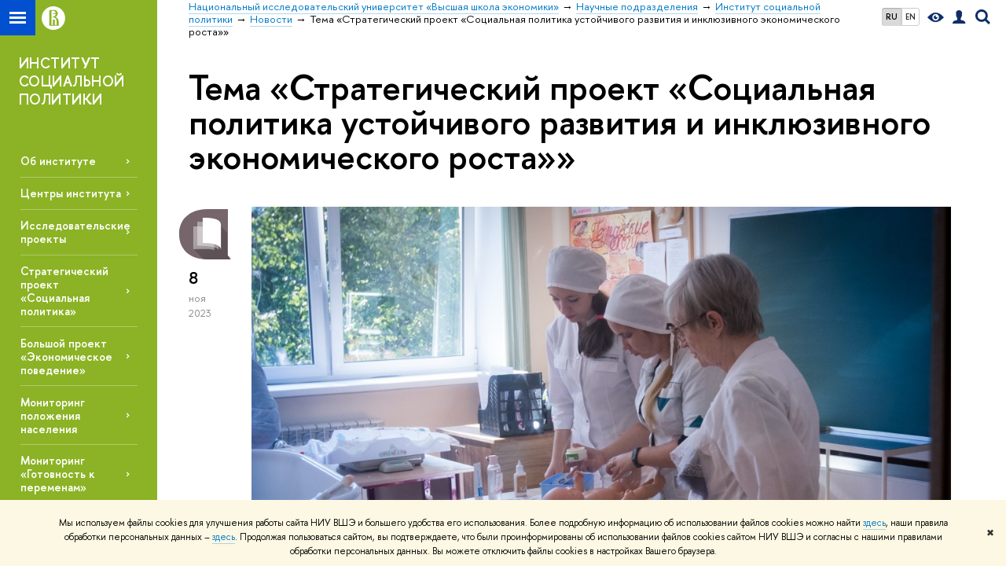

--- FILE ---
content_type: text/html; charset=utf-8
request_url: https://isp.hse.ru/news/keywords/804509223/
body_size: 11361
content:
<!DOCTYPE html>
<!-- (c) Art. Lebedev Studio | http://www.artlebedev.com/ -->
<html xmlns:perl="urn:perl" lang="ru"><head><meta http-equiv="Content-Type" content="text/html; charset=UTF-8"><meta http-equiv="X-UA-Compatible" content="IE=Edge"><meta name="theme-color" content="#1658DA"><meta name="viewport" content="width=device-width"><link rel="apple-touch-icon" sizes="180x180" href="/f/src/global/i/favicon/favicon_ios_180x180.png"><link rel="icon" type="image/png" sizes="32x32" href="/f/src/global/i/favicon/favicon_32x32.png"><link rel="icon" type="image/png" sizes="16x16" href="/f/src/global/i/favicon/favicon_16x16.png"><link rel="mask-icon" href="/f/src/global/i/favicon/favicon.svg" color="#0F2D69"><link rel="manifest" href="/f/src/manifest/manifest_ru.json"><meta name="msapplication-config" content="/f/src/global/i/favicon/browserconfig.xml"><link rel="shortcut icon" type="image/x-icon" href="/favicon.ico"><!--[if lt IE 10]><script src="/f/src/global/bower_components/es5-shim/es5-shim.min.js"></script><![endif]--><link rel="stylesheet" href="/f/src/global/css/main.css?v2" media="all"><link rel="stylesheet" href="/f/src/global/css/vision.css" media="all"><link rel="stylesheet" href="/f/src/global/css/sitemap.css" media="all"><link rel="stylesheet" href="/f/src/global/css/fotorama.css" media="all"><link rel="stylesheet" href="/f/src/home/owl.carousel.css" media="all"><link rel="stylesheet" href="/f/src/science/science.css" media="all"><link rel="stylesheet" href="/f/src/dop_card/dop_card.css?v6" media="all"><link rel="stylesheet" href="/f/src/science_dep_card/science_dep_card.css" media="all"><link rel="stylesheet" href="/f/src/projects/science_dep/mobile.css" media="all"><link rel="stylesheet" href="/f/src/fdp/css/fdp.css?v3" media="all"><link rel="stylesheet" href="/css/evenZoom.css" media="all"><link rel="stylesheet" href="/css/orgunit_projects.css" media="all"><link rel="stylesheet" href="/f/src/publications/search.css" media="all"><script src="//www.hse.ru/f/src/global/js/cache/jquery-1.12.4.min/jquery-ui/jquery.ui.touch-punch.min/hse.utils/errtrack/main/modernizr/popup/switcher/tag/fixes/email-obfuscator/jquery.cookie/vision/jquery.rwdImageMaps.min/sitemap.ajax/fotorama/vertical-fixer/masonry.pkgd.min/imagesloaded.pkgd.min/dop_card/submenu/filter-popup/sidebar_scroll/jquery.carouFredSel-6.2.1-packed/init-slider-carousel/init-media-carousel/owl.carousel.min/events-switcher/edu_mobile/tag-cloud/filter-switcher/fdp/evenZoom/jquery.dotdotdot-1.5.1/array.indexof/array.toggle/json2/jquery.post.j_son/jquery.cookie/encode.j_son.js"></script><script src="/f/src/global/bower_components/jqcloud2/dist/jqcloud.min.js"></script><link rel="stylesheet" href="/f/src/global/bower_components/jqcloud2/dist/jqcloud.min.css" media="all"><script src="/f/src/global/js/gibs.js"></script><link href="https://isp.hse.ru/news/keywords/804509223/" rel="canonical"><script src="https://www.hse.ru/f/src/global/js/job.js" async="async"></script><title>Тема «Стратегический проект «Социальная политика устойчивого развития и инклюзивного экономического роста»» — Новости — Институт социальной политики — Национальный исследовательский университет «Высшая школа экономики»</title><script src="/f/gtm/ip"></script><script>
(function(w,d,s,l,i){w[l]=w[l]||[];w[l].push({'gtm.start':
	new Date().getTime(),event:'gtm.js'});var f=d.getElementsByTagName(s)[0],
	j=d.createElement(s),dl=l!='dataLayer'?'&l='+l:'';j.async=true;j.src=
	'https://www.googletagmanager.com/gtm.js?id='+i+dl;f.parentNode.insertBefore(j,f);
	})(window,document,'script','dataLayer','GTM-P6DCQX');
</script><meta content="Институт социальной политики" property="og:title"><meta content="Институт социальной политики" name="mrc__share_title"><meta content="Институт социальной политики" itemprop="name"><meta content="summary" name="twitter:card"><meta content="Институт социальной политики" name="twitter:title"><meta content="Институт социальной политики является одним из ведущих российских центров академических и прикладных исследований в области уровня и качества жизни, семейной и социальной политики на федеральном и региональном уровне, бедности, неравенства и социальной стратификации, здорового и активного долголетия, пенсионного обеспечения, миграционной политики и культурного наследия." property="og:description"><meta content="Институт социальной политики является одним из ведущих российских центров академических и прикладных исследований в области уровня и качества жизни, семейной и социальной политики на федеральном и региональном уровне, бедности, неравенства и социальной стратификации, здорового и активного долголетия, пенсионного обеспечения, миграционной политики и культурного наследия." name="mrc__share_description"><meta content="Институт социальной политики является одним из ведущих российских центров академических и прикладных исследований в области уровня и качества жизни, семейной и социальной политики на федеральном и региональном уровне, бедности, неравенства и социальной стратификации, здорового и активного долголетия, пенсионного обеспечения, миграционной политики и культурного наследия." itemprop="description"><meta content="Институт социальной политики является одним из ведущих российских центров академических и прикладных исследований в области уровня и качества жизни, семейной и социальной политики на федеральном и…" name="twitter:description"><meta content="https://www.hse.ru/images/fb/hse_ru_thumb.jpg" property="og:image"><meta content="https://www.hse.ru/images/fb/hse_ru_thumb.jpg" itemprop="image"><link rel="image_src" content="https://www.hse.ru/images/fb/hse_ru_thumb.jpg"><meta content="https://www.hse.ru/images/fb/hse_ru_thumb.jpg" name="twitter:image"><meta content="https://isp.hse.ru/" property="og:url"><meta content="website" property="og:type"><meta content="https://isp.hse.ru/" name="twitter:url"><link rel="alternate" href="https://isp.hse.ru/news/" hreflang="x-default"><link rel="alternate" href="https://isp.hse.ru/news/" hreflang="ru"><link rel="alternate" href="https://isp.hse.ru/en/news/" hreflang="en"><style>.fdp-inner_decor {padding-top: 236px;}
.fdp-inner {margin-top: -4em;}
.navigation_tab_violet .selected {background: none; background-color: #8AB325;}
h1.with-indent5 {margin-top: 0.8em;}
.l-sidebar:before {box-shadow: none;}
.content-sorter-violet  {background-image: none; background-color:#8AB325;}
.content-sorter-violet .switcher_tab li.selected {color: #8AB325;}</style><link rel="stylesheet" href="/f/src/projects/science_dep/mobile.css"></head><body data-lang="ru" data-unit="172465912"><div class="page "><!--noindex--><div style="display:none;" class="browser_outdate">
				В старых версиях браузеров сайт может отображаться некорректно. Для оптимальной работы с сайтом рекомендуем воспользоваться современным браузером.
			</div><div style="display:none;" class="gdpr_bar"><div class="gdpr_bar__inner"><noindex>
<p class="first_child last_child ">Мы используем файлы cookies для улучшения работы сайта НИУ ВШЭ и большего удобства его использования. Более подробную информацию об использовании файлов cookies можно найти <a target="_blank" href="https://www.hse.ru/cookie.html" title="Пройти по ссылке" class="link">здесь</a>, наши правила обработки персональных данных – <a target="_blank" href="https://www.hse.ru/data_protection_regulation" title="Пройти по ссылке" class="link">здесь</a>. Продолжая пользоваться сайтом, вы подтверждаете, что были проинформированы об использовании файлов cookies сайтом НИУ ВШЭ и согласны с нашими правилами обработки персональных данных. Вы можете отключить файлы cookies в настройках Вашего браузера.</p>
</noindex><span class="gdpr_bar__close">✖</span></div></div><!--/noindex--><div class="sv-control"><div class="sv-control__block"><ul class="sv-control__list sv-size"><li data-type="size" data-value="normal" class="sv-control__item sv-control__item--s_normal active">A</li><li data-type="size" data-value="medium" class="sv-control__item sv-control__item--s_medium">A</li><li data-type="size" data-value="large" class="sv-control__item sv-control__item--s_large">A</li></ul></div><div class="sv-control__block"><ul class="sv-control__list sv-spacing"><li data-type="spacing" data-value="normal" class="active sv-control__item sv-control__item--ls_normal">АБВ</li><li data-type="spacing" data-value="medium" class="sv-control__item sv-control__item--ls_medium">АБВ</li><li data-type="spacing" data-value="large" class="sv-control__item sv-control__item--ls_large">АБВ</li></ul></div><div class="sv-control__block"><ul class="sv-control__list sv-contrast"><li data-type="contrast" data-value="normal" class="sv-control__item sv-control__item---color1 active">А</li><li data-type="contrast" data-value="invert" class="sv-control__item sv-control__item---color2">А</li><li data-type="contrast" data-value="blue" class="sv-control__item sv-control__item---color3">А</li><li data-type="contrast" data-value="beige" class="sv-control__item sv-control__item---color4">А</li><li data-type="contrast" data-value="brown" class="sv-control__item sv-control__item---color5">А</li></ul></div><div class="sv-control__block"><ul class="sv-control__list sv-image"><li data-type="image" data-value="on" class="sv-control__item sv-control__item--image_on active"><li data-type="image" data-value="off" class="sv-control__item sv-control__item--image_off"></ul></div><div class="sv-control__block"><div class="sv-off js-sv-off">Обычная версия сайта</div></div></div><div class="fa-sidebar"><div class="fa-sidebar__top fa-sidebar__top--secondary" style="background-color: #8bb325; "><div class="fa-sidebar__controls is-mobile"><ul class="control_lang2"><li class="control_lang2_item first_child activated"><span class="link link_no-visited link_no-underline">RU</span></li><li class="control_lang2_item last_child"><a href="https://isp.hse.ru/en/news/" class="link link_no-visited link_no-underline">EN</a></li></ul><a href="//www.hse.ru/lkuser/" class="control control_user control_white" title="Личный кабинет сотрудника ВШЭ"><ins><svg xmlns="http://www.w3.org/2000/svg" class="control_svg" width="17" height="18" viewBox="0 0 17 18"><path d="M13.702 13.175c.827.315 1.486.817 1.978 1.506.492.689.738 1.467.738 2.333h-16.419c0-1.417.532-2.5 1.595-3.248.394-.276 1.358-.591 2.894-.945.945-.118 1.457-.374 1.536-.768.039-.157.059-.61.059-1.358 0-.118-.039-.217-.118-.295-.157-.157-.315-.433-.472-.827-.079-.315-.157-.787-.236-1.417-.157.039-.285-.02-.384-.177-.098-.157-.177-.364-.236-.62l-.089-.443c-.157-.866-.098-1.28.177-1.24-.118-.157-.217-.532-.295-1.122-.118-.866-.059-1.634.177-2.303.276-.748.768-1.319 1.476-1.713.709-.394 1.476-.571 2.303-.532.787.039 1.506.276 2.156.709.65.433 1.093 1.024 1.329 1.772.197.551.217 1.319.059 2.303-.079.472-.157.768-.236.886.118-.039.207 0 .266.118.059.118.079.266.059.443l-.059.472c-.02.138-.049.246-.089.325l-.118.413c-.039.276-.108.472-.207.591-.098.118-.226.157-.384.118-.079.866-.217 1.476-.413 1.831 0 .039-.069.138-.207.295-.138.157-.207.256-.207.295v.65c0 .394.039.689.118.886.079.197.354.354.827.472.276.118.679.217 1.211.295.532.079.935.177 1.211.295z" fill="#0F2D69"></path></svg></ins></a><span class="control control_search control_white js-search_mobile_control"><ins><svg xmlns="http://www.w3.org/2000/svg" class="control_svg" width="19" height="19" viewBox="0 0 19 19"><path d="M12.927 7.9c0-1.384-.492-2.568-1.476-3.552s-2.168-1.476-3.552-1.476-2.568.492-3.552 1.476-1.476 2.168-1.476 3.552.492 2.568 1.476 3.552 2.168 1.476 3.552 1.476 2.568-.492 3.552-1.476 1.476-2.168 1.476-3.552zm4.053 11.1l-4.603-4.592c-1.339.928-2.832 1.391-4.477 1.391-1.07 0-2.093-.208-3.069-.623-.976-.415-1.818-.976-2.525-1.683-.707-.707-1.268-1.549-1.683-2.525-.415-.976-.623-1.999-.623-3.069 0-1.07.208-2.093.623-3.069.415-.976.976-1.818 1.683-2.525.707-.707 1.549-1.268 2.525-1.683.976-.415 1.999-.623 3.069-.623 1.07 0 2.093.208 3.069.623.976.415 1.818.976 2.525 1.683.707.707 1.268 1.549 1.683 2.525.415.976.623 1.999.623 3.069 0 1.646-.464 3.138-1.391 4.477l4.603 4.603-2.031 2.02z" fill="#0F2D69"></path></svg></ins></span><span style="cursor:pointer;" onclick="void(0)" class="control is-mobile control_menu control_menu--close js-control_menu_close"><ins></ins></span></div><div class="js-search_mobile_popup not_display is-mobile"><div class="search-form"><form action="/search/search.html"><div class="search-form__button"><button class="button button--merged button_grey">Найти</button></div><div class="search-form__input"><input type="text" name="text" placeholder="Поиск по сайту" class="input fa-search_input input100 input_mr"><input type="hidden" name="simple" value="1"></div></form></div><div class="popup__block"><a href="//www.hse.ru/search/search.html?simple=0" class="link link_white no-visited">Расширенный поиск по сайту</a></div></div><div class="fa-sidebar__title_inner"><a class="link_white link_no-underline" href="https://isp.hse.ru">Институт социальной политики</a></div></div><ul class="fa-sidemenu fa-sidemenu--primary"><li class="fa-sidemenu__section"><ul class="fa-sidemenu__sub "><li class="fa-sidemenu__item"><a href="https://isp.hse.ru/about" class=" link link_no-underline link_dark2 fa-sidemenu__link">Об институте</a></li><li class="fa-sidemenu__item"><a href="https://isp.hse.ru/structure" class=" link link_no-underline link_dark2 fa-sidemenu__link fa-sidemenu__link--parent">Центры института</a><i class="fa-sidemenu__arr"></i><div class="fa-sidemenu__popup"><div class="fa-sidemenu__sub"><div class="fa-sidemenu__section"><ul class="fa-sidemenu"><li class="fa-sidemenu__item"><a href="https://csils.hse.ru/" class="link link_no-underline link_dark2 fa-sidemenu__link">Центр анализа доходов и уровня жизни</a></li><li class="fa-sidemenu__item"><a href="https://isp.hse.ru/time-budget-studies/" class="link link_no-underline link_dark2 fa-sidemenu__link">Центр исследований благополучия и бюджетов времени населения</a></li><li class="fa-sidemenu__item"><a href="https://isp.hse.ru/social-policy-studies/" class="link link_no-underline link_dark2 fa-sidemenu__link">Центр комплексных исследований социальной политики</a></li><li class="fa-sidemenu__item"><a href="https://isp.hse.ru/structure" class="link link_no-underline link_dark2 fa-sidemenu__link">Центр комплексных региональных программ социально-культурного развития</a></li><li class="fa-sidemenu__item"><a href="https://www.hse.ru/longitude/" class="link link_no-underline link_dark2 fa-sidemenu__link">Центр лонгитюдных обследований</a></li><li class="fa-sidemenu__item"><a href="https://isp.hse.ru/175092805/" class="link link_no-underline link_dark2 fa-sidemenu__link">Центр стратификационных исследований</a></li></ul></div></div></div></li><li class="fa-sidemenu__item selected"><span class=" link link_no-underline link_dark2 fa-sidemenu__link fa-sidemenu__link--parent">Исследовательские проекты</span><i class="fa-sidemenu__arr"></i><div class="fa-sidemenu__popup"><div class="fa-sidemenu__sub"><div class="fa-sidemenu__section"><ul class="fa-sidemenu"><li class="fa-sidemenu__item"><a href="https://isp.hse.ru/research_projects" class="link link_no-underline link_dark2 fa-sidemenu__link">по темам</a></li><li class="fa-sidemenu__item"><a href="https://isp.hse.ru/projects" class="link link_no-underline link_dark2 fa-sidemenu__link">по годам</a></li></ul></div></div></div></li><li class="fa-sidemenu__item"><a href="https://stratpro.hse.ru/social-policy/" class=" link link_no-underline link_dark2 fa-sidemenu__link">Стратегический проект «Социальная политика»</a></li><li class="fa-sidemenu__item"><a href="https://www.hse.ru/hheb/" class=" link link_no-underline link_dark2 fa-sidemenu__link">Большой проект «Экономическое поведение»</a></li><li class="fa-sidemenu__item"><a href="https://isp.hse.ru/monitoring" class=" link link_no-underline link_dark2 fa-sidemenu__link">Мониторинг положения населения</a></li><li class="fa-sidemenu__item"><a href="https://csils.hse.ru/monitoring_gkp" class=" link link_no-underline link_dark2 fa-sidemenu__link">Мониторинг «Готовность к переменам»</a></li><li class="fa-sidemenu__item"><a href="https://www.hse.ru/rlms/" class=" link link_no-underline link_dark2 fa-sidemenu__link">РМЭЗ НИУ ВШЭ (RLMS HSE)</a></li><li class="fa-sidemenu__item"><a href="https://www.hse.ru/ma/gmu/about" class=" link link_no-underline link_dark2 fa-sidemenu__link">Магистратура. Трек «Социальная политика»</a></li><li class="fa-sidemenu__item"><a href="https://isp.hse.ru/rid" class=" link link_no-underline link_dark2 fa-sidemenu__link">РИД</a></li><li class="fa-sidemenu__item selected"><span class=" link link_no-underline link_dark2 fa-sidemenu__link fa-sidemenu__link--parent">Семинары</span><i class="fa-sidemenu__arr"></i><div class="fa-sidemenu__popup"><div class="fa-sidemenu__sub"><div class="fa-sidemenu__section"><ul class="fa-sidemenu"><li class="fa-sidemenu__item"><a href="https://isp.hse.ru/migrissled" class="link link_no-underline link_dark2 fa-sidemenu__link">"Миграционные исследования"</a></li><li class="fa-sidemenu__item"><a href="https://isp.hse.ru/pension" class="link link_no-underline link_dark2 fa-sidemenu__link">"Политика активного долголетия и пенсионные реформы: российский и международный опыт"</a></li></ul></div></div></div></li><li class="fa-sidemenu__item"><a href="https://isp.hse.ru/conf/" class=" link link_no-underline link_dark2 fa-sidemenu__link">Конференции</a></li><li class="fa-sidemenu__item"><a href="https://isp.hse.ru/masterklassi" class=" link link_no-underline link_dark2 fa-sidemenu__link fa-sidemenu__link--parent">Студентам</a><i class="fa-sidemenu__arr"></i><div class="fa-sidemenu__popup"><div class="fa-sidemenu__sub"><div class="fa-sidemenu__section"><ul class="fa-sidemenu"><li class="fa-sidemenu__item"><a href="https://isp.hse.ru/masterklassi" class="link link_no-underline link_dark2 fa-sidemenu__link">Мастер-классы</a></li></ul></div></div></div></li><li class="fa-sidemenu__item"><a href="https://isp.hse.ru/policynote" class=" link link_no-underline link_dark2 fa-sidemenu__link fa-sidemenu__link--parent">Экспертный комментарий</a><i class="fa-sidemenu__arr"></i><div class="fa-sidemenu__popup"><div class="fa-sidemenu__sub"><div class="fa-sidemenu__section"><ul class="fa-sidemenu"><li class="fa-sidemenu__item"><a href="https://isp.hse.ru/covid" class="link link_no-underline link_dark2 fa-sidemenu__link">COVID-19 и государственная поддержка экономики и населения</a></li></ul></div></div></div></li><li class="fa-sidemenu__item"><a href="https://isp.hse.ru/persons" class=" link link_no-underline link_dark2 fa-sidemenu__link">Сотрудники</a></li><li class="fa-sidemenu__item"><a href="https://isp.hse.ru/benefits" class=" link link_no-underline link_dark2 fa-sidemenu__link">Благодарности</a></li><li class="fa-sidemenu__item"><a href="https://isp.hse.ru/vacancies" class=" link link_no-underline link_dark2 fa-sidemenu__link">Вакансии</a></li><li class="fa-sidemenu__item"><a href="https://isp.hse.ru/forsotr" class=" link link_no-underline link_dark2 fa-sidemenu__link">Для сотрудников</a></li></ul></li><li class="fa-sidemenu__section fa-sidemenu__sub"><div class="links-white"><dl class="with-indent3"><dt class="b">Руководство</dt><dd><p class="first_child ">Директор –<br>
<a class="link_white" href="http://www.hse.ru/org/persons/319533">Овчарова Лилия Николаевна</a></p>

<p class="last_child ">Помощник директора – <a class="link_white" href="http://www.hse.ru/org/persons/27235127">Канатова Наталья Борисовна</a></p>
</dd></dl><dl class="with-indent2"><dt class="b">Контакты</dt><dd><p class="first_child ">почтовый адрес:<br>
101000, г. Москва,<br>
ул. Мясницкая, дом 20</p>

<p>фактический адрес:<br>
г. Москва, Славянская пл., д.4, стр.2</p>

<p>приемная директора: комната 411</p>

<p>тел: 8 (495) 772-95-90 доб. 12592</p>

<p class="last_child ">e-mail: <a class="link_white" href="mailto:n.kanatova@hse.ru">nkanatova@hse.ru</a></p>
</dd></dl><dl class="with-indent2"><dd></dd></dl></div></li></ul></div><div class="layout fullwidth"><div class="layout_bg" style="background-color: #8bb325; "></div><div class="header" style="background-color: #8bb325; "><div class="crop"><div class="header-top header-top--stoped row" style="background-color: #8bb325; "><div class="left"><span class="control control_sitemap"><span class="control_sitemap__line"></span></span><a href="//www.hse.ru/" class="control control_home_white"><svg xmlns="http://www.w3.org/2000/svg" width="30" height="30" viewBox="0 0 309 309" fill="none"><path fill-rule="evenodd" clip-rule="evenodd" d="M68.4423 26.0393C93.7686 9.06174 123.545 0 154.005 0C194.846 0 234.015 16.275 262.896 45.2451C291.777 74.2153 308.005 113.508 308.01 154.481C308.013 185.039 298.984 214.911 282.065 240.321C265.145 265.731 241.094 285.537 212.953 297.234C184.813 308.931 153.847 311.993 123.972 306.034C94.0966 300.074 66.6537 285.361 45.1138 263.755C23.5739 242.148 8.90442 214.619 2.96053 184.649C-2.98335 154.678 0.0653089 123.612 11.721 95.3799C23.3767 67.1476 43.1159 43.0168 68.4423 26.0393ZM180.336 140.561C212.051 151.8 224.284 177.329 224.284 215.345V255.047H99.593V48.1729H154.908C175.847 48.1729 184.602 51.8575 194.493 59.5386C208.902 70.8654 211.166 87.3096 211.166 95.5561C211.299 106.453 207.484 117.028 200.43 125.316C195.128 132.023 188.214 137.269 180.336 140.561ZM196.038 211.485C196.038 168.722 182.396 145.328 147.339 145.328V134.927H147.553C152.962 134.963 158.306 133.751 163.173 131.385C168.041 129.018 172.301 125.561 175.624 121.28C182.066 113.463 183.387 106.093 183.688 99.5137H147.582V89.3566H183.378C182.573 82.4432 179.883 75.8863 175.604 70.4072C167.413 60.1917 155.812 58.4761 148.175 58.4761H127.771V243.779H147.582V174.57H173.554V243.652H196.038V211.485Z" fill="#0F2D69"></path></svg></a></div><div class="right"><div class="header__controls"><ul class="control_lang2"><li class="control_lang2_item first_child activated"><span class="link link_no-visited link_no-underline">RU</span></li><li class="control_lang2_item last_child"><a href="https://isp.hse.ru/en/news/" class="link link_no-visited link_no-underline">EN</a></li></ul><span class="control control_vision" itemprop="copy" title="Версия для слабовидящих"><a style="color: inherit;" class="control_vision-link link link_no-underline" href="https://isp.hse.ru?vision=enabled"><svg xmlns="http://www.w3.org/2000/svg" width="21" height="12" viewBox="0 0 21 12"><path d="M10.5 0c3.438 0 6.937 2.016 10.5 6.047-.844.844-1.383 1.375-1.617 1.594-.234.219-.805.703-1.711 1.453-.906.75-1.641 1.266-2.203 1.547-.563.281-1.305.578-2.227.891-.922.313-1.836.469-2.742.469-1.125 0-2.156-.141-3.094-.422-.938-.281-1.875-.766-2.813-1.453-.938-.688-1.672-1.273-2.203-1.758-.531-.484-1.328-1.273-2.391-2.367 2.031-2.031 3.836-3.539 5.414-4.523 1.578-.984 3.273-1.477 5.086-1.477zm0 10.266c1.156 0 2.148-.422 2.977-1.266.828-.844 1.242-1.844 1.242-3s-.414-2.156-1.242-3c-.828-.844-1.82-1.266-2.977-1.266-1.156 0-2.148.422-2.977 1.266-.828.844-1.242 1.844-1.242 3s.414 2.156 1.242 3c.828.844 1.82 1.266 2.977 1.266zm0-5.766c0 .438.141.797.422 1.078s.641.422 1.078.422c.313 0 .625-.109.938-.328v.328c0 .688-.234 1.273-.703 1.758-.469.484-1.047.727-1.734.727-.688 0-1.266-.242-1.734-.727-.469-.484-.703-1.07-.703-1.758s.234-1.273.703-1.758c.469-.484 1.047-.727 1.734-.727h.375c-.25.313-.375.641-.375.984z" fill="#0F2D69"></path></svg><span style="display: none;">Версия для слабовидящих</span></a></span><a href="//www.hse.ru/lkuser/" class="control control_user" title="Личный кабинет сотрудника ВШЭ"><ins><svg xmlns="http://www.w3.org/2000/svg" class="control_svg" width="17" height="18" viewBox="0 0 17 18"><path d="M13.702 13.175c.827.315 1.486.817 1.978 1.506.492.689.738 1.467.738 2.333h-16.419c0-1.417.532-2.5 1.595-3.248.394-.276 1.358-.591 2.894-.945.945-.118 1.457-.374 1.536-.768.039-.157.059-.61.059-1.358 0-.118-.039-.217-.118-.295-.157-.157-.315-.433-.472-.827-.079-.315-.157-.787-.236-1.417-.157.039-.285-.02-.384-.177-.098-.157-.177-.364-.236-.62l-.089-.443c-.157-.866-.098-1.28.177-1.24-.118-.157-.217-.532-.295-1.122-.118-.866-.059-1.634.177-2.303.276-.748.768-1.319 1.476-1.713.709-.394 1.476-.571 2.303-.532.787.039 1.506.276 2.156.709.65.433 1.093 1.024 1.329 1.772.197.551.217 1.319.059 2.303-.079.472-.157.768-.236.886.118-.039.207 0 .266.118.059.118.079.266.059.443l-.059.472c-.02.138-.049.246-.089.325l-.118.413c-.039.276-.108.472-.207.591-.098.118-.226.157-.384.118-.079.866-.217 1.476-.413 1.831 0 .039-.069.138-.207.295-.138.157-.207.256-.207.295v.65c0 .394.039.689.118.886.079.197.354.354.827.472.276.118.679.217 1.211.295.532.079.935.177 1.211.295z" fill="#0F2D69"></path></svg></ins></a><span class="control control_search" title="Поиск"><ins class="popup_opener"><svg xmlns="http://www.w3.org/2000/svg" class="control_svg" width="19" height="19" viewBox="0 0 19 19"><path d="M12.927 7.9c0-1.384-.492-2.568-1.476-3.552s-2.168-1.476-3.552-1.476-2.568.492-3.552 1.476-1.476 2.168-1.476 3.552.492 2.568 1.476 3.552 2.168 1.476 3.552 1.476 2.568-.492 3.552-1.476 1.476-2.168 1.476-3.552zm4.053 11.1l-4.603-4.592c-1.339.928-2.832 1.391-4.477 1.391-1.07 0-2.093-.208-3.069-.623-.976-.415-1.818-.976-2.525-1.683-.707-.707-1.268-1.549-1.683-2.525-.415-.976-.623-1.999-.623-3.069 0-1.07.208-2.093.623-3.069.415-.976.976-1.818 1.683-2.525.707-.707 1.549-1.268 2.525-1.683.976-.415 1.999-.623 3.069-.623 1.07 0 2.093.208 3.069.623.976.415 1.818.976 2.525 1.683.707.707 1.268 1.549 1.683 2.525.415.976.623 1.999.623 3.069 0 1.646-.464 3.138-1.391 4.477l4.603 4.603-2.031 2.02z" fill="#0F2D69"></path></svg></ins><div class="popup popup_search not_display"><div class="popup__inner"><div class="search-form"><form action="https://isp.hse.ru/search/search.html"><div class="search-form__button"><button class="button button_grey ">Найти</button></div><div class="search-form__input"><input type="text" name="text" placeholder="Поиск по сайту" class="input input100 input_mr"><input type="hidden" name="simple" value="1"><input type="hidden" name="searchid" value="2284688"></div></form></div><div class="popup__block popup__block_indent"><a href="//www.hse.ru/search/search.html?simple=0&amp;searchid=2284688" class="link link_dark no-visited">Расширенный поиск по сайту</a><span class="b-adv-search"></span></div></div></div></span><span style="cursor:pointer;" onclick="void(0)" class="control is-mobile control_menu js-control_menu_open"><ins></ins><span class="control__text">Меню</span></span></div></div><div class="header_body" style="margin-left: 240px;"><div class="header_breadcrumb"><div class="header_breadcrumb__inner is-mobile no_crumb_arrow"><a class="link_white no-visited link" href="https://www.hse.ru">Высшая школа экономики</a></div><div class="header_breadcrumb__inner is-desktop no_crumb_arrow"><ul class="header_breadcrumb__list"><li class="header_breadcrumb__item"><a href="//www.hse.ru" class="link no-visited header_breadcrumb__link"><span>Национальный исследовательский университет «Высшая школа экономики»</span></a></li><li class="header_breadcrumb__item"><a href="//www.hse.ru/org/hse/sci/" class="link no-visited header_breadcrumb__link"><span>Научные подразделения</span></a></li><li class="header_breadcrumb__item"><a href="https://isp.hse.ru/" class="link no-visited header_breadcrumb__link"><span>Институт социальной политики</span></a></li><li class="header_breadcrumb__item"><a href="https://isp.hse.ru/news/" class="link no-visited header_breadcrumb__link"><span>Новости</span></a></li><li class="header_breadcrumb__item"><span><span class="breadcrumb_current">Тема «Стратегический проект «Социальная политика устойчивого развития и инклюзивного экономического роста»»</span></span></li></ul></div></div></div></div><div class="header-board is-mobile"><h2 class="h1"><a class="link_white link_no-underline" href="https://isp.hse.ru">Институт социальной политики</a></h2></div></div></div><div class="l-sidebar l-sidebar_white"><div class="dpo-logo"><a class="link link_white link_no-underline dpo-logo__link dpo-logo__link--fit" href="https://isp.hse.ru/">ИНСТИТУТ СОЦИАЛЬНОЙ ПОЛИТИКИ</a></div><div class="fdp-logo"></div><div class="l-sidebar__inner"><div class="holder holder_menu activated"><div class="fixed stopped" style="margin-top: 0;"><div class="fixed__inner" style="position: relative;"><ul class="navigation navigation_dpo js-dpo"><li><a class="link link_white first_level" href="https://isp.hse.ru/about">Об институте</a></li><li><a class="link link_white first_level" href="https://isp.hse.ru/structure">Центры института</a><ul class="navigation_dpo-sub"><li><a href="https://csils.hse.ru/" class="link navigation_dpo-sub-item">Центр анализа доходов и уровня жизни</a></li><li><a href="https://isp.hse.ru/time-budget-studies/" class="link navigation_dpo-sub-item">Центр исследований благополучия и бюджетов времени населения</a></li><li><a href="https://isp.hse.ru/social-policy-studies/" class="link navigation_dpo-sub-item">Центр комплексных исследований социальной политики</a></li><li><a href="https://isp.hse.ru/structure" class="link navigation_dpo-sub-item">Центр комплексных региональных программ социально-культурного развития</a></li><li><a href="https://www.hse.ru/longitude/" class="link navigation_dpo-sub-item">Центр лонгитюдных обследований</a></li><li><a href="https://isp.hse.ru/175092805/" class="link navigation_dpo-sub-item">Центр стратификационных исследований</a></li></ul></li><li><span class="link link_white first_level">Исследовательские проекты</span><ul class="navigation_dpo-sub"><li><a href="https://isp.hse.ru/research_projects" class="link navigation_dpo-sub-item">по темам</a></li><li><a href="https://isp.hse.ru/projects" class="link navigation_dpo-sub-item">по годам</a></li></ul></li><li><a class="link link_white first_level" href="https://stratpro.hse.ru/social-policy/">Стратегический проект «Социальная политика»</a></li><li><a class="link link_white first_level" href="https://www.hse.ru/hheb/">Большой проект «Экономическое поведение»</a></li><li><a class="link link_white first_level" href="https://isp.hse.ru/monitoring">Мониторинг положения населения</a></li><li><a class="link link_white first_level" href="https://csils.hse.ru/monitoring_gkp">Мониторинг «Готовность к переменам»</a></li><li><a class="link link_white first_level" href="https://www.hse.ru/rlms/">РМЭЗ НИУ ВШЭ (RLMS HSE)</a></li><li><a class="link link_white first_level" href="https://www.hse.ru/ma/gmu/about" target="_blank">Магистратура. Трек «Социальная политика»</a></li><li><a class="link link_white first_level" href="https://isp.hse.ru/rid">РИД</a></li><li><span class="link link_white first_level">Семинары</span><ul class="navigation_dpo-sub"><li><a href="https://isp.hse.ru/migrissled" class="link navigation_dpo-sub-item">"Миграционные исследования"</a></li><li><a href="https://isp.hse.ru/pension" class="link navigation_dpo-sub-item">"Политика активного долголетия и пенсионные реформы: российский и международный опыт"</a></li></ul></li><li><a class="link link_white first_level" href="https://isp.hse.ru/conf/">Конференции</a></li><li><a class="link link_white first_level" href="https://isp.hse.ru/masterklassi">Студентам</a><ul class="navigation_dpo-sub"><li><a href="https://isp.hse.ru/masterklassi" class="link navigation_dpo-sub-item">Мастер-классы</a></li></ul></li><li><a class="link link_white first_level" href="https://isp.hse.ru/policynote">Экспертный комментарий</a><ul class="navigation_dpo-sub"><li><a href="https://isp.hse.ru/covid" class="link navigation_dpo-sub-item">COVID-19 и государственная поддержка экономики и населения</a></li></ul></li><li><a class="link link_white first_level" href="https://isp.hse.ru/persons">Сотрудники</a></li><li><a class="link link_white first_level" href="https://isp.hse.ru/benefits">Благодарности</a></li><li><a class="link link_white first_level" href="https://isp.hse.ru/vacancies">Вакансии</a></li><li><a class="link link_white first_level" href="https://isp.hse.ru/forsotr">Для сотрудников</a></li></ul><div class="links-white"><dl class="with-indent3 dpo-sidebar-section"><dt class="b">Руководство</dt><dd><p class="first_child ">Директор –<br>
<a class="link_white" href="http://www.hse.ru/org/persons/319533">Овчарова Лилия Николаевна</a></p>

<p class="last_child ">Помощник директора – <a class="link_white" href="http://www.hse.ru/org/persons/27235127">Канатова Наталья Борисовна</a></p>
</dd></dl><dl class="with-indent2 dpo-sidebar-section"><dt class="b">Контакты</dt><dd><p class="first_child ">почтовый адрес:<br>
101000, г. Москва,<br>
ул. Мясницкая, дом 20</p>

<p>фактический адрес:<br>
г. Москва, Славянская пл., д.4, стр.2</p>

<p>приемная директора: комната 411</p>

<p>тел: 8 (495) 772-95-90 доб. 12592</p>

<p class="last_child ">e-mail: <a class="link_white" href="mailto:n.kanatova@hse.ru">nkanatova@hse.ru</a></p>
</dd></dl><dl class="with-indent2 dpo-sidebar-section"><dd></dd></dl></div></div></div></div></div></div><div class="grid grid_with-sidebar"><div class="b-header"><h1 class="with-indent5 fdp-title is-desktop">Тема «Стратегический проект «Социальная политика устойчивого развития и инклюзивного экономического роста»»</h1></div><div class="main main_with-m-t"><div class="content"><div class="content__inner"><div class="posts posts_general posts_indent"><div class="post  post_first post_last"><div class="post__extra "><div class="post-meta"><div class="post-meta__filter-ico rubric-white rubric_32"><svg xmlns="http://www.w3.org/2000/svg" xmlns:xlink="http://www.w3.org/1999/xlink" width="70" height="70" viewBox="0 0 70 70"><rect x="0" y="0" width="70" height="70" clip-path="url(#hse-mask)" fill="#0941AF"></rect><image class="svg" xlink:href="/f/src/global/i/mask-rubric-cut.png" src="/f/src/global/i/mask-rubric-cut.png" width="70" height="70" clip-path="url(#hse-mask)"></image></svg><span class="filter-ico filter-ico_mask"><img src="/f/src/global/i/mask-pic.png" width="70" height="70"></span></div><div class="post-meta__date"><div class="post-meta__day">8</div><div class="post-meta__month">ноя</div><div class="post-meta__year">2023</div><div class="post-meta__visitors"></div></div></div></div><div class="post__content"><div class="picture first_child"><img src="/data/2023/11/08/2053585936/3%D0%A1%D0%9F%D0%9E.jpeg" width="100%" alt="Иллюстрация к новости: Как согласовать работу колледжей с запросом рынка труда" title="Как согласовать работу колледжей с запросом рынка труда"></div><h2 class="first_child"><a href="https://daily.hse.ru/post/1850" class="link link_dark2 no-visited">Как согласовать работу колледжей с запросом рынка труда</a></h2><div class="post__text"><p class="first_child last_child "><p class="first_child last_child ">Российская система среднего профессионального образования (СПО) переориентировалась с подготовки квалифицированных рабочих на обучение специалистов среднего звена различных профессий. Не все выпускники СПО находят работу, соответствующую их уровню компетенций, многие в поиске работы переезжают в другие регионы. Одновременно колледжи стали мостом между средним и высшим образованием. Научный центр мирового уровня «Центр междисциплинарных исследований человеческого потенциала» и стратегический проект НИУ ВШЭ «Социальная политика устойчивого развития и инклюзивного экономического роста» (реализуется в рамках программы «Приоритет-2030») провели совместный семинар на эту тему.</p></p></div><div class="tag-set smaller"><a class="rubric rubric_32" href="https://isp.hse.ru/news/science/"><span>Наука</span></a><a class="tag" href="https://isp.hse.ru/news/tags/discus/" title="дискуссии">дискуссии</a><a class="tag" href="https://isp.hse.ru/news/tags/resanl/" title="исследования и аналитика">исследования и аналитика</a><a class="tag" href="https://isp.hse.ru/news/tags/view/" title="взгляд ученого">взгляд ученого</a><a class="tag" href="https://isp.hse.ru/news/tags/development/" title="Программа развития 2030">Программа развития 2030</a><a class="tag" href="https://isp.hse.ru/news/keywords/513539960/" title="Приоритет 2030">Приоритет 2030</a><a class="tag" href="https://isp.hse.ru/news/keywords/213940802/" title=" среднее профессиональное образование (СПО)"> среднее профессиональное образование (СПО)</a><a class="tag" href="https://isp.hse.ru/news/keywords/804509223/" title="Стратегический проект «Социальная политика устойчивого развития и инклюзивного экономического роста»">Стратегический проект «Социальная политика устойчивого развития и инклюзивного экономического роста»</a></div><div class="post__date is-mobile">8 ноября
					 2023</div></div></div></div><br><svg xmlns:xlink="http://www.w3.org/1999/xlink" width="0" height="0" class="svg-mask"><defs><clipPath id="hse-mask"><use xlink:href="#hse-mask-path" x="0" y="0"></use></clipPath><path id="hse-mask-path" fill="none" stroke="#000" stroke-width="1" stroke-opacity="0.3" d="M0,70 M64.979,3.055l-25.904,0.05 c-21.8,0-36.163,11.798-36.163,31.612c0,19.389,13.387,32.251,35.769,32.251c13.183,0,30.315-0.071,30.315-0.071l-4.029-5.025 L64.979,3.055L64.979,3.055z"></path></defs></svg></div></div></div><div class="footer"><div class="footer__inner row"><div class="footer__border"></div><div class="footer__breadcrumbs"><a href="//www.hse.ru" class="link no-visited">Национальный исследовательский университет «Высшая школа экономики»</a> → <a href="//www.hse.ru/org/hse/sci/" class="link no-visited">Научные подразделения</a> → <a href="https://isp.hse.ru/" class="link no-visited">Институт социальной политики</a> → <a href="https://isp.hse.ru/news/" class="link no-visited">Новости</a> → <span class="b">Тема «Стратегический проект «Социальная политика устойчивого развития и инклюзивного экономического роста»»</span></div><div class="footer__navigation"><ul class="navigation navigation_footer"><li class="parent"><a href="//www.hse.ru/org/hse/info/" class="link link_dark title no-visited">О ВЫШКЕ</a> 
				</li><li><a href="https://figures.hse.ru/" class="link no-visited">Цифры и факты</a></li><li><a href="//www.hse.ru/orgstructure/" class="link no-visited">Руководство и структура</a></li><li><a href="https://sustainability.hse.ru/" class="link no-visited">Устойчивое развитие в НИУ ВШЭ</a></li><li><a href="//www.hse.ru/org/persons/" class="link no-visited">Преподаватели и сотрудники</a></li><li><a href="//www.hse.ru/buildinghse" class="link no-visited">Корпуса и общежития</a></li><li><a href="https://www.hse.ru/org/hse/aup/procurement/" class="link no-visited">Закупки</a></li><li><a href="//www.hse.ru/appeal/" class="link no-visited">Обращения граждан в НИУ ВШЭ</a></li><li><a href="//endowment.hse.ru/" class="link no-visited">Фонд целевого капитала</a></li><li><a href="https://www.hse.ru/anticorruption" class="link no-visited">Противодействие коррупции</a></li><li><a href="https://www.hse.ru/anticorruption/information" class="link no-visited">Сведения о доходах, расходах, об имуществе и обязательствах имущественного характера</a></li><li><a href="//www.hse.ru/sveden/" class="link no-visited">Сведения об образовательной организации</a></li><li><a href="https://inclusive.hse.ru/" class="link no-visited">Людям с ограниченными возможностями здоровья</a></li><li><a href="https://pay.hse.ru/" class="link no-visited">Единая платежная страница</a></li><li><a href="https://www.hse.ru/career" class="link no-visited">Работа в Вышке</a></li></ul><ul class="navigation navigation_footer"><li class="parent"><a href="//www.hse.ru/education/" class="link link_dark title no-visited">ОБРАЗОВАНИЕ</a> 
				</li><li><a href="//school.hse.ru" class="link no-visited">Лицей</a></li><li><a href="https://fdp.hse.ru/" class="link no-visited">Довузовская подготовка</a></li><li><a href="//olymp.hse.ru/" class="link no-visited">Олимпиады</a></li><li><a href="//ba.hse.ru/" class="link no-visited">Прием в бакалавриат</a></li><li><a href="https://www.hse.ru/plus" class="link no-visited">Вышка+</a></li><li><a href="//ma.hse.ru/" class="link no-visited">Прием в магистратуру</a></li><li><a href="//aspirantura.hse.ru/" class="link no-visited">Аспирантура</a></li><li><a href="//busedu.hse.ru/" class="link no-visited">Дополнительное образование</a></li><li><a href="https://career.hse.ru/" class="link no-visited">Центр развития карьеры</a></li><li><a href="http://inc.hse.ru/" class="link no-visited">Бизнес-инкубатор ВШЭ</a></li><li><a href="https://dd.hse.ru/" class="link no-visited">Образовательные партнерства</a></li><li><a href="https://www.hse.ru/feedback" class="link no-visited">Обратная связь и взаимодействие с получателями услуг</a></li></ul><ul class="navigation navigation_footer"><li class="parent"><a href="//www.hse.ru/science/" class="link link_dark title no-visited">НАУКА</a> 
				</li><li><a href="//www.hse.ru/science/centers" class="link no-visited">Научные подразделения</a></li><li><a href="https://www.hse.ru/org/projects/" class="link no-visited">Исследовательские проекты</a></li><li><a href="//www.hse.ru/monitoring/" class="link no-visited">Мониторинги</a></li><li><a href="//www.hse.ru/science/disscoun/" class="link no-visited">Диссертационные советы</a></li><li><a href="https://aspirantura.hse.ru/defence/announcements/" class="link no-visited">Защиты диссертаций</a></li><li><a href="//academics.hse.ru/" class="link no-visited">Академическое развитие</a></li><li><a href="//www.hse.ru/science/hsegrants" class="link no-visited">Конкурсы и гранты</a></li><li><a href="https://sezam.hse.ru/" class="link no-visited">Внешние научно-информационные ресурсы</a></li></ul><ul class="navigation navigation_footer"><li class="parent"><a href="//publications.hse.ru" class="link link_dark title no-visited">РЕСУРСЫ</a> 
				</li><li><a href="https://library.hse.ru/" class="link no-visited">Библиотека</a></li><li><a href="//id.hse.ru" class="link no-visited">Издательский дом ВШЭ</a></li><li><a href="//bookshop.hse.ru/" class="link no-visited">Книжный магазин «БукВышка»</a></li><li><a href="https://print.hse.ru/" class="link no-visited">Типография</a></li><li><a href="https://mc.hse.ru/" class="link no-visited">Медиацентр</a></li><li><a href="//www.hse.ru/science/journals" class="link no-visited">Журналы ВШЭ</a></li><li><a href="//publications.hse.ru" class="link no-visited">Публикации</a></li></ul><ul class="navigation navigation_footer"><li class="parent">Полезные ссылки</li><li><a href="http://www.minobrnauki.gov.ru/" class="link no-visited" rel="nofollow">Министерство науки и высшего образования РФ</a></li><li><a href="https://edu.gov.ru/" class="link no-visited" rel="nofollow">Министерство просвещения РФ</a></li><li><a href="http://www.edu.ru" class="link no-visited" rel="nofollow">Федеральный портал «Российское образование»</a></li><li><a href="https://elearning.hse.ru/mooc" class="link no-visited">Массовые открытые онлайн-курсы</a></li></ul></div><div class="footer__extra"><div class="footer__extra-inner"><div class="editor"><!--noindex--><a class="link link_btm_editor" href="https://www.hse.ru/adm/edit/edit.html?goto=%2AaHR0cDovL2lzcC5oc2UucnUvbmV3cy9rZXl3b3Jkcy84MDQ1MDkyMjMvP19yPTIxNTk3MjAxNzY5%5ENzQwNDcwLjczOTM1%5E&amp;id=172465912&amp;cid=22700&amp;addon_name=default&amp;newportal=1">Редактору</a><!--/noindex--></div></div></div><div class="footer__bottom"><span class="grey">© НИУ ВШЭ 1993&ndash;2026</span> 
					<a href="https://www.hse.ru/contacts.html">Адреса и контакты</a> 
					<a href="https://www.hse.ru/copyright">Условия использования материалов</a> 
					<a href="https://www.hse.ru/data_protection_regulation">Политика конфиденциальности</a> 
					<a href="https://www.hse.ru/sitemap.html">Карта сайта</a> 
					<p class="grey with-indent0">
							Шрифты HSE Sans и HSE Slab разработаны в <a class="main-footer__link" href="https://design.hse.ru/">Школе дизайна НИУ ВШЭ</a></p></div></div><svg xmlns:xlink="http://www.w3.org/1999/xlink" width="0" height="0" class="svg-mask"><defs><clipPath id="hse-mask"><use xlink:href="#hse-mask-path" x="0" y="0"></use></clipPath><path id="hse-mask-path" fill="none" stroke="#000" stroke-width="1" stroke-opacity="0.3" d="M0,70 M64.979,3.055l-25.904,0.05 c-21.8,0-36.163,11.798-36.163,31.612c0,19.389,13.387,32.251,35.769,32.251c13.183,0,30.315-0.071,30.315-0.071l-4.029-5.025 L64.979,3.055L64.979,3.055z"></path></defs></svg></div></div></div></div><div class="popups"></div></body></html>


--- FILE ---
content_type: application/javascript; charset=utf-8
request_url: https://isp.hse.ru/f/gtm/ip
body_size: 24
content:
window.realIP='18.218.150.17';window.dataLayer=window.dataLayer||[];window.dataLayer.push({event:'ipEvent',ipAddress:window.realIP});